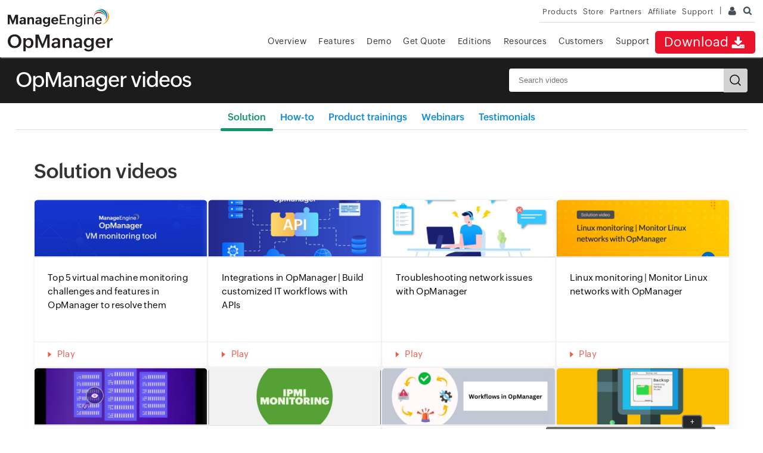

--- FILE ---
content_type: text/html
request_url: https://www.manageengine.com/network-monitoring/videos.html?bnm
body_size: 10319
content:
<!DOCTYPE html>
<html lang="en">
<head>





<title>OpManager Webcasts & Videos | How to videos, webinars & solutions</title>
<meta name="description" content="Manage everything IT - Watch OpManager webcasts and videos to know more about the network monitoring and IT infrastructure management.">
<meta name="keywords" content="OpManager resources, OpManager support portal, OpManager feedback, OpManager evaluation extension, OpManager knowledgebase">
<link rel="canonical" href="https://www.manageengine.com/network-monitoring/videos.html">
<meta Content-Type: text/html; charset=UTF-8>
<meta name="viewport" content="width=device-width, initial-scale=1">
<meta http-equiv="X-UA-Compatible" content="IE=edge,chrome=1">
<meta name="author" content="ManageEngine, communications@manageengine.com">
<meta name="distribution" content="Global">
<meta name="HandheldFriendly" content="True">
<meta name="MobileOptimized" content="320">
<meta name="apple-touch-fullscreen" content="yes"> 
<meta name="apple-mobile-web-app-capable" content="yes">
<link rel="icon" href="https://cdn.manageengine.com/favicon.ico">
<link rel="shortcut icon" href="https://cdn.manageengine.com/favicon.ico">
<link rel="dns-prefetch" href="https://www.manageengine.com/">
<link rel="apple-touch-icon-precomposed" sizes="144x144" href="https://cdn.manageengine.com/images/v1/apple-touch-icon-144-precomposed.png">
<link rel="apple-touch-icon-precomposed" sizes="114x114" href="https://cdn.manageengine.com/images/v1/apple-touch-icon-114-precomposed.png">
<link rel="apple-touch-icon-precomposed" sizes="72x72" href="https://cdn.manageengine.com/images/v1/apple-touch-icon-72-precomposed.png">
<link rel="apple-touch-icon-precomposed" href="https://cdn.manageengine.com/images/v1/apple-touch-icon-57-precomposed.png">
<!--[if lt IE 9]><script src="https://cdn.manageengine.com/js/html5shiv.js"></script><![endif]-->
<link rel=preconnect href="https://fonts.zohowebstatic.com/">
<link rel=preconnect href="https://fonts.zohostatic.com/">
<style>
@font-face {font-family: 'ZohoPuvi';src: url('https://fonts.zohowebstatic.com/zohopuvi/3.5/zoho_puvi_regular.woff2') format('woff2'), url('https://fonts.zohowebstatic.com/zohopuvi/3.5/zoho_puvi_regular.woff') format('woff'), url('https://fonts.zohowebstatic.com/zohopuvi/3.5/zoho_puvi_regular.ttf') format('truetype');font-style: normal;font-weight: 300;font-display: swap;}
@font-face {font-family: 'ZohoPuvi';src: url('https://fonts.zohowebstatic.com/zohopuvi/3.5/zoho_puvi_medium.woff2') format('woff2'), /* Modern Browsers */ url('https://fonts.zohowebstatic.com/zohopuvi/3.5/zoho_puvi_medium.woff') format('woff'), url('https://fonts.zohowebstatic.com/zohopuvi/3.5/zoho_puvi_medium.ttf') format('truetype');font-style: normal;font-weight: 400;font-display: swap;}
@font-face {font-family: 'ZohoPuvi';src: url('https://fonts.zohowebstatic.com/zohopuvi/3.5/zoho_puvi_extrabold.woff2') format('woff2'), /* Modern Browsers */ url('https://fonts.zohowebstatic.com/zohopuvi/3.5/zoho_puvi_extrabold.woff') format('woff'), url('https://fonts.zohowebstatic.com/zohopuvi/3.5/zoho_puvi_extrabold.ttf') format('truetype');font-style: normal;font-weight: 700;font-display: swap;}
body{font-family: ZohoPuvi, sans-serif;}
</style>	
<link rel="preload" as="style" href="https://cdn.manageengine.com/css/me-new-v1.css?v2">
<link rel="stylesheet" type="text/css" href="https://cdn.manageengine.com/css/me-new-v1.css?v2">
<script type="text/javascript" src="https://cdn.manageengine.com/js/ipcallback-new.js"></script>
<!--<link rel="stylesheet" type="text/css" href="https://cdn.manageengine.com/network-monitoring/style/prd-new-style.css">-->
<link rel="stylesheet" type="text/css" href="/network-monitoring/style/prd-new-style.css">
<link rel="stylesheet" href="style/videos-style.css">
</head>
<body>
<div class="pop-box">&nbsp;</div><div class="pop-container">&nbsp;</div>
<header>  
  <div id="commonHeader">
  	<div id="header-topsec">&nbsp;</div>
  <div class="" id="MEmobPanel">
    <div id="MEdropPanel">&nbsp;</div>
  </div>
  <div id="header-mainsec">
    <div class="headerinner">
      <div class="clearfix head-container">
        <div class="fl prdLogo">
        <a class="opmlogosvg" href="/network-monitoring/"><img title="Network Monitoring Software - ManageEngine OpManager" alt="Network Monitoring Software - ManageEngine OpManager" src="https://cdn.manageengine.com/images/logo/opmanager.svg" width="176" height="30" loading="lazy" /></a>
        </div>
        <div class="fr">
          <nav>
            <div class="nav-dwn fr"><a href="/network-monitoring/download.html?TopMenu" title="Download ManageEngine OpManager">Download<span class="s-icon icon-s-download">&nbsp;</span></a></div>
            <div class="fr pr">
              <ul class="nav header-nav productmenu clearfix" itemscope="itemscope" itemtype="http://www.schema.org/SiteNavigationElement">
                <li id="over"><a title="Overview - ManageEngine OpManager" href="/network-monitoring/?TopMenu">Overview</a></li>
                <li id="fea"><a title="Features - ManageEngine OpManager" href="/network-monitoring/features.html?TopMenu">Features</a></li>
                <li id="demo"><a title="Demo - ManageEngine OpManager" href="/network-monitoring/demo-form.html?TopMenu">Demo</a></li>
                <li id="quote"><a title="Get Quote - ManageEngine OpManager" href="/network-monitoring/get-quote.html?TopMenu">Get Quote</a></li>
                <li id="price"><a title="Editions - ManageEngine OpManager" href="/network-monitoring/opmanager-editions.html?TopMenu">Editions</a></li>
                <li id="res"><a title="Resources - ManageEngine OpManager" href="/network-monitoring/opmanager-resources.html?TopMenu">Resources</a></li>
                <li id="cust"><a title="Customers - ManageEngine OpManager" href="/network-monitoring/customer-reviews.html?TopMenu">Customers</a></li>
                <li id="supp"><a title="Support - ManageEngine OpManager" href="/network-monitoring/support.html?TopMenu">Support</a></li>
              </ul>
            </div>
          </nav>
        </div>
        <div class="menuIcon menu2ResBlk" id="MEmobile"><span class="s-icon icon-s-menu">&nbsp;</span></div>
      </div>
    </div>
  </div>
  </div>
</header>
<section>
  <div class="banner">
<div class="container">
<div class="banner-row">
<div class="cell">
<h1>OpManager videos</h1>
</div>
<div class="cell"><span class="find">&nbsp;</span> <input type="text" id="search-vidoes" placeholder="Search videos" /></div>
</div>
</div>
<div class="vid-nav">
<div class="container">
<div class="tab-container">
<ul class="video-tabs">
    <li class="active"><a href="javascript:void(0);" data-href="#solution-videos">Solution</a></li>
    <li><a href="javascript:void(0);" data-href="#how-to-videos">How-to</a></li>
    <li><a href="javascript:void(0);" data-href="#training-videos">Product trainings</a></li>
    <li><a href="javascript:void(0);" data-href="#webinar-videos">Webinars</a></li>
    <li><a href="javascript:void(0);" data-href="#testimonials-videos">Testimonials</a></li>
</ul>
</div>
</div>
</div>
</div>
</section>
<section>
  <div class="heading-menu">
    <div class="container">
      <div class="menuhead">
        Support &amp; Resources
      </div>
      <div class="breadcrumb"><a href="/network-monitoring/">Home</a> &raquo;
        Resources
      </div>
    </div>
  </div>
</section>
<section>
  <div id="scroll" class="sec-pTB">
    <div class="container">
      
    </div>
  </div>
</section>
<section>
  <div id="video-popup" class="popup-container">
<div class="popup-content"><span class="close">&times;</span> <span class="minimize">-</span> <iframe src="" class="ifr-vid" id="ifr-video" allow="autoplay" frameborder="0"></iframe></div>
</div>
<div class="video-wrapper">
<div class="sec" id="solution-videos">
<div class="container">
<div class="sec-title">
<h2>Solution videos</h2>
</div>
<div class="video-row">
<div class="col" data-vid-url="https://www.youtube-nocookie.com/embed/OvROAXcQgXw?video=26sv" data-vid-desc="">
<div class="vid-img-con"><img src="https://i.ytimg.com/vi/OvROAXcQgXw/maxresdefault.jpg" alt="" /></div>
<div class="vid-desc">
<p>Top 5 virtual machine monitoring challenges and features in OpManager to resolve them</p>
</div>
<div class="vid-cta"><i class="play-btn">Play</i></div>
</div>
<div class="col" data-vid-url="https://www.youtube-nocookie.com/embed/xpo83kZpCeQ?video=25sv" data-vid-desc="">
<div class="vid-img-con"><img src="https://i.ytimg.com/vi/xpo83kZpCeQ/maxresdefault.jpg" alt="" /></div>
<div class="vid-desc">
<p>Integrations in OpManager | Build customized IT workflows with APIs</p>
</div>
<div class="vid-cta"><i class="play-btn">Play</i></div>
</div>
<div class="col" data-vid-url="https://www.youtube-nocookie.com/embed/upIaOjbkPIM?video=24sv" data-vid-desc="">
<div class="vid-img-con"><img src="https://i.ytimg.com/vi/upIaOjbkPIM/maxresdefault.jpg" alt="" /></div>
<div class="vid-desc">
<p>Troubleshooting network issues with OpManager</p>
</div>
<div class="vid-cta"><i class="play-btn">Play</i></div>
</div>
<div class="col" data-vid-url="https://www.youtube-nocookie.com/embed/XaiR9BM3btw?video=23sv" data-vid-desc="">
<div class="vid-img-con"><img src="https://i.ytimg.com/vi/XaiR9BM3btw/maxresdefault.jpg" alt="" /></div>
<div class="vid-desc">
<p>Linux monitoring | Monitor Linux networks with OpManager</p>
</div>
<div class="vid-cta"><i class="play-btn">Play</i></div>
</div>
<div class="col" data-vid-url="https://www.youtube-nocookie.com/embed/A0b6TlwXjVQ?video=22sv" data-vid-desc="">
<div class="vid-img-con"><img src="https://i.ytimg.com/vi/A0b6TlwXjVQ/maxresdefault.jpg" alt="" /></div>
<div class="vid-desc">
<p>7 vital server monitoring features in ManageEngine OpManager</p>
</div>
<div class="vid-cta"><i class="play-btn">Play</i></div>
</div>
<div class="col" data-vid-url="https://www.youtube-nocookie.com/embed/GfMnnWZVceQ?video=21sv" data-vid-desc="">
<div class="vid-img-con"><img src="/network-monitoring/images/GfMnnWZVceQ.jpg" alt="" /></div>
<div class="vid-desc">
<p>IPMI Monitoring with ManageEngine OpManager</p>
</div>
<div class="vid-cta"><i class="play-btn">Play</i></div>
</div>
<div class="col" data-vid-url="https://www.youtube-nocookie.com/embed/gijlHhIkTzg?video=20sv" data-vid-desc="">
<div class="vid-img-con"><img src="/network-monitoring/images/gijlHhIkTzg.jpg" alt="" /></div>
<div class="vid-desc">
<p>Automated Workflow | ManageEngine OpManager</p>
</div>
<div class="vid-cta"><i class="play-btn">Play</i></div>
</div>
<div class="col" data-vid-url="https://www.youtube-nocookie.com/embed/CYZgxX_KjC4?video=19sv" data-vid-desc="">
<div class="vid-img-con"><img src="/network-monitoring/images/CYZgxX_KjC4.jpg" alt="" /></div>
<div class="vid-desc">
<p>Live database backup | ManageEngine OpManager</p>
</div>
<div class="vid-cta"><i class="play-btn">Play</i></div>
</div>
<div class="col" data-vid-url="https://www.youtube-nocookie.com/embed/NF6_LACO3QE?video=18sv" data-vid-desc="">
<div class="vid-img-con"><img src="/network-monitoring/images/NF6_LACO3QE.jpg" alt="" /></div>
<div class="vid-desc">
<p>Wireless LAN controller monitoring</p>
</div>
<div class="vid-cta"><i class="play-btn">Play</i></div>
</div>
<div class="col" data-vid-url="https://www.youtube-nocookie.com/embed/tJhwk_H9Rbw?video=17sv" data-vid-desc="">
<div class="vid-img-con"><img src="https://i.ytimg.com/vi/tJhwk_H9Rbw/maxresdefault.jpg" alt="" /></div>
<div class="vid-desc">
<p>AIOps &amp; Automation | A quick peek into troubleshooting with OpManager</p>
</div>
<div class="vid-cta"><i class="play-btn">Play</i></div>
</div>
<div class="col" data-vid-url="https://www.youtube-nocookie.com/embed/0Y5eM1ebUoo?video=16sv" data-vid-desc="">
<div class="vid-img-con"><img src="https://i.ytimg.com/vi/0Y5eM1ebUoo/maxresdefault.jpg" alt="" /></div>
<div class="vid-desc">
<p>Monitoring Forecast Trends | ManageEngine OpManager</p>
</div>
<div class="vid-cta"><i class="play-btn">Play</i></div>
</div>
<div class="col" data-vid-url="https://www.youtube-nocookie.com/embed/3LffuvX_9tY?video=15sv" data-vid-desc="">
<div class="vid-img-con"><img src="https://i.ytimg.com/vi/3LffuvX_9tY/maxresdefault.jpg" alt="" /></div>
<div class="vid-desc">
<p>Disk space monitor| Head off disk space issues with ManageEngine OpManager</p>
</div>
<div class="vid-cta"><i class="play-btn">Play</i></div>
</div>
<div class="col" data-vid-url="https://www.youtube-nocookie.com/embed/lu5hnWibQXk?video=14sv" data-vid-desc="">
<div class="vid-img-con"><img src="https://i.ytimg.com/vi/lu5hnWibQXk/maxresdefault.jpg" alt="" /></div>
<div class="vid-desc">
<p>Network path analysis | ManageEngine OpManager</p>
</div>
<div class="vid-cta"><i class="play-btn">Play</i></div>
</div>
<div class="col" data-vid-url="https://www.youtube-nocookie.com/embed/kBFsWCmYZdo?video=13sv">
<div class="vid-img-con"><img src="https://i.ytimg.com/vi/kBFsWCmYZdo/maxresdefault.jpg" alt="" /></div>
<div class="vid-desc">
<p>Cisco monitoring | Monitor your Cisco infrastructure efficiently</p>
</div>
<div class="vid-cta"><i class="play-btn">Play</i></div>
</div>
<div class="col" data-vid-url="https://www.youtube-nocookie.com/embed/kizOGwCMTkw?video=12sv">
<div class="vid-img-con"><img src="https://i.ytimg.com/vi/kizOGwCMTkw/maxresdefault.jpg" alt="" /></div>
<div class="vid-desc">
<p>CPU Temperature Monitoring | Run a bottleneck-free network using OpManager</p>
</div>
<div class="vid-cta"><i class="play-btn">Play</i></div>
</div>
<div class="col" data-vid-url="https://www.youtube-nocookie.com/embed/7D1-9NPk23w?video=11sv">
<div class="vid-img-con"><img src="https://i.ytimg.com/vi/7D1-9NPk23w/maxresdefault.jpg" alt="" /></div>
<div class="vid-desc">
<p>ManageEngine OpManager: Best monitoring software</p>
</div>
<div class="vid-cta"><i class="play-btn">Play</i></div>
</div>
<div class="col" data-vid-url="https://www.youtube-nocookie.com/embed/54hrKeh6mjc?video=10sv">
<div class="vid-img-con"><img src="https://i.ytimg.com/vi/54hrKeh6mjc/maxresdefault.jpg" alt="" /></div>
<div class="vid-desc">
<p>4 challenges of network visualization that OpManager helps resolve</p>
</div>
<div class="vid-cta"><i class="play-btn">Play</i></div>
</div>
<div class="col" data-vid-url="https://www.youtube-nocookie.com/embed/3JtdCYYYeps?video=9sv">
<div class="vid-img-con"><img src="https://i.ytimg.com/vi/3JtdCYYYeps/maxresdefault.jpg" alt="" /></div>
<div class="vid-desc">
<p>Hyper-V performance monitor | Monitor Hyper-V performance proactively with ManageEngine                             OpManager</p>
</div>
<div class="vid-cta"><i class="play-btn">Play</i></div>
</div>
<div class="col" data-vid-url="https://www.youtube-nocookie.com/embed/_bOeIk2kteE?video=8sv">
<div class="vid-img-con"><img src="https://i.ytimg.com/vi/_bOeIk2kteE/maxresdefault.jpg" alt="" /></div>
<div class="vid-desc">
<p>Configuring adaptive thresholds in OpManager | ManageEngine OpManager</p>
</div>
<div class="vid-cta"><i class="play-btn">Play</i></div>
</div>
<div class="col" data-vid-url="https://www.youtube-nocookie.com/embed/pnvHQJLwIgU?video=7sv">
<div class="vid-img-con"><img src="https://i.ytimg.com/vi/pnvHQJLwIgU/maxresdefault.jpg" alt="" /></div>
<div class="vid-desc">
<p>Network monitor | Monitor the network in minutes with OpManager</p>
</div>
<div class="vid-cta"><i class="play-btn">Play</i></div>
</div>
<div class="col" data-vid-url="https://www.youtube-nocookie.com/embed/dZ6RljTj4HU?video=6sv">
<div class="vid-img-con"><img src="https://i.ytimg.com/vi/dZ6RljTj4HU/maxresdefault.jpg" alt="" /></div>
<div class="vid-desc">
<p>Proactive ethernet monitoring in OpManager</p>
</div>
<div class="vid-cta"><i class="play-btn">Play</i></div>
</div>
<div class="col" data-vid-url="https://www.youtube-nocookie.com/embed/__cUlwICv2Y?video=5sv">
<div class="vid-img-con"><img src="https://i.ytimg.com/vi/__cUlwICv2Y/maxresdefault.jpg" alt="" /></div>
<div class="vid-desc">
<p>OpManager's traceroute tool: Every admin's must-have troubleshooting tool</p>
</div>
<div class="vid-cta"><i class="play-btn">Play</i></div>
</div>
<div class="col" data-vid-url="https://www.youtube-nocookie.com/embed/4bQKrAk4gOI?video=4sv">
<div class="vid-img-con"><img src="https://i.ytimg.com/vi/4bQKrAk4gOI/maxresdefault.jpg" alt="" /></div>
<div class="vid-desc">
<p>Advanced Reporting in OpManager</p>
</div>
<div class="vid-cta"><i class="play-btn">Play</i></div>
</div>
<div class="col" data-vid-url="https://www.youtube-nocookie.com/embed/XX30DZBMb70?video=3sv">
<div class="vid-img-con"><img src="https://i.ytimg.com/vi/XX30DZBMb70/maxresdefault.jpg" alt="" /></div>
<div class="vid-desc">
<p>Holistic hardware monitoring in OpManager</p>
</div>
<div class="vid-cta"><i class="play-btn">Play</i></div>
</div>
<div class="col" data-vid-url="https://www.youtube-nocookie.com/embed/9yV6wrWWKjI?video=2sv">
<div class="vid-img-con"><img src="https://i.ytimg.com/vi/9yV6wrWWKjI/maxresdefault.jpg" alt="" /></div>
<div class="vid-desc">
<p>Extending the scope of ServiceDesk Plus</p>
</div>
<div class="vid-cta"><i class="play-btn">Play</i></div>
</div>
<div class="col" data-vid-url="https://www.youtube-nocookie.com/embed/5RqCi_tJYpk?video=1sv">
<div class="vid-img-con"><img src="https://i.ytimg.com/vi/5RqCi_tJYpk/maxresdefault.jpg" alt="" /></div>
<div class="vid-desc">
<p>OpManager Enterprise Edition</p>
</div>
<div class="vid-cta"><i class="play-btn">Play</i></div>
</div>
<label class="no-data">No videos available</label></div>
</div>
</div>
<div class="sec" id="how-to-videos">
<div class="container">
<div class="sec-title">
<h2>How to videos</h2>
</div>
<div class="video-row">
<div class="col" data-vid-url="https://www.youtube-nocookie.com/embed/PtYoJun6hz0?video=55ht" data-vid-desc="">
<div class="vid-img-con"><img src="https://img.youtube.com/vi/PtYoJun6hz0/hqdefault.jpg" alt="" /></div>
<div class="vid-desc">
<p>Live database backup | ManageEngine OpManager</p>
</div>
<div class="vid-cta"><i class="play-btn">Play</i></div>
</div>
<div class="col" data-vid-url="https://www.youtube-nocookie.com/embed/06efb9xdNMk?video=54ht" data-vid-desc="">
<div class="vid-img-con"><img src="https://img.youtube.com/vi/06efb9xdNMk/hqdefault.jpg" alt="" /></div>
<div class="vid-desc">
<p>Benefits of OpManager's Onboarding Services</p>
</div>
<div class="vid-cta"><i class="play-btn">Play</i></div>
</div>
<div class="col" data-vid-url="https://www.youtube-nocookie.com/embed/urlBnxlsV3s?video=53ht" data-vid-desc="">
<div class="vid-img-con"><img src="https://img.youtube.com/vi/urlBnxlsV3s/hqdefault.jpg" alt="" /></div>
<div class="vid-desc">
<p>Smart Upgrade for OpManager</p>
</div>
<div class="vid-cta"><i class="play-btn">Play</i></div>
</div>
<div class="col" data-vid-url="https://www.youtube-nocookie.com/embed/4VmhIixBAe8?video=52ht" data-vid-desc="">
<div class="vid-img-con"><img src="https://img.youtube.com/vi/4VmhIixBAe8/hqdefault.jpg" alt="" /></div>
<div class="vid-desc">
<p>How to set up Two Factor Authentication in OpManager</p>
</div>
<div class="vid-cta"><i class="play-btn">Play</i></div>
</div>
<div class="col" data-vid-url="https://www.youtube-nocookie.com/embed/0cPcwRDv8Tw?video=51ht" data-vid-desc="">
<div class="vid-img-con"><img src="https://img.youtube.com/vi/0cPcwRDv8Tw/hqdefault.jpg" alt="" /></div>
<div class="vid-desc">
<p>Configuring SNMP Trap Processors</p>
</div>
<div class="vid-cta"><i class="play-btn">Play</i></div>
</div>
<div class="col" data-vid-url="https://www.youtube-nocookie.com/embed/5RqCi_tJYpk?video=50ht" data-vid-desc="">
<div class="vid-img-con"><img src="https://i.ytimg.com/vi/5RqCi_tJYpk/maxresdefault.jpg" alt="" /></div>
<div class="vid-desc">
<p>OpManager Enterprise Edition</p>
</div>
<div class="vid-cta"><i class="play-btn">Play</i></div>
</div>
<div class="col" data-vid-url="https://www.youtube-nocookie.com/embed/_n1nBDp5Dw4?video=49ht" data-vid-desc="">
<div class="vid-img-con"><img src="https://i.ytimg.com/vi/f_d_T0IbPFY/maxresdefault.jpg" alt="" /></div>
<div class="vid-desc">
<p>Creating Business Views in OpManager</p>
</div>
<div class="vid-cta"><i class="play-btn">Play</i></div>
</div>
<div class="col" data-vid-url="https://www.youtube-nocookie.com/embed/nnrod5Jk5iU?video=48ht" data-vid-desc="">
<div class="vid-img-con"><img src="https://i.ytimg.com/vi/nnrod5Jk5iU/maxresdefault.jpg" alt="" /></div>
<div class="vid-desc">
<p>How to install OpManager Enterprise edition on a Windows server (MSSQL)</p>
</div>
<div class="vid-cta"><i class="play-btn">Play</i></div>
</div>
<div class="col" data-vid-url="https://www.youtube-nocookie.com/embed/_yVVYazMN_M?video=47ht" data-vid-desc="">
<div class="vid-img-con"><img src="https://i.ytimg.com/vi/_yVVYazMN_M/maxresdefault.jpg" alt="" /></div>
<div class="vid-desc">
<p>Grouping Network Interfaces in OpManager</p>
</div>
<div class="vid-cta"><i class="play-btn">Play</i></div>
</div>
<div class="col" data-vid-url="https://www.youtube-nocookie.com/embed/ApGGc-UFXjU?video=46ht" data-vid-desc="">
<div class="vid-img-con"><img src="https://i.ytimg.com/vi/ApGGc-UFXjU/maxresdefault.jpg" alt="" /></div>
<div class="vid-desc">
<p>Network Path Analysis in OpManager | Get node-level visibility into WAN routes</p>
</div>
<div class="vid-cta"><i class="play-btn">Play</i></div>
</div>
<div class="col" data-vid-url="https://www.youtube-nocookie.com/embed/S9WhjI0l_34?video=45ht" data-vid-desc="">
<div class="vid-img-con"><img src="https://i.ytimg.com/vi/S9WhjI0l_34/maxresdefault.jpg" alt="" /></div>
<div class="vid-desc">
<p>SAML Authentication in OpManager</p>
</div>
<div class="vid-cta"><i class="play-btn">Play</i></div>
</div>
<div class="col" data-vid-url="https://www.youtube-nocookie.com/embed/MSmlyF_7m64?video=44ht" data-vid-desc="">
<div class="vid-img-con"><img src="https://i.ytimg.com/vi/MSmlyF_7m64/maxresdefault.jpg" alt="" /></div>
<div class="vid-desc">
<p>Agent based monitoring | ManageEngine OpManager</p>
</div>
<div class="vid-cta"><i class="play-btn">Play</i></div>
</div>
<div class="col" data-vid-url="https://www.youtube-nocookie.com/embed/28GEG8VSsHo?video=43ht" data-vid-desc="">
<div class="vid-img-con"><img src="https://i.ytimg.com/vi/28GEG8VSsHo/maxresdefault.jpg" alt="" /></div>
<div class="vid-desc">
<p>Cisco ACI monitoring | ManageEngine OpManager</p>
</div>
<div class="vid-cta"><i class="play-btn">Play</i></div>
</div>
<div class="col" data-vid-url="https://www.youtube-nocookie.com/embed/M6wgVOSGIP8?video=42ht" data-vid-desc="">
<div class="vid-img-con"><img src="https://i.ytimg.com/vi/M6wgVOSGIP8/maxresdefault.jpg" alt="" /></div>
<div class="vid-desc">
<p>Using OpManager's free MIB browser</p>
</div>
<div class="vid-cta"><i class="play-btn">Play</i></div>
</div>
<div class="col" data-vid-url="https://www.youtube-nocookie.com/embed/T99sJK4Uyqk?video=41ht" data-vid-desc="">
<div class="vid-img-con"><img src="https://i.ytimg.com/vi/T99sJK4Uyqk/maxresdefault.jpg" alt="" /></div>
<div class="vid-desc">
<p>How device templates work in OpManager | Simplify device onboarding</p>
</div>
<div class="vid-cta"><i class="play-btn">Play</i></div>
</div>
<div class="col" data-vid-url="https://www.youtube-nocookie.com/embed/Fd-OaHM1_lY?video=40ht" data-vid-desc="">
<div class="vid-img-con"><img src="https://i.ytimg.com/vi/Fd-OaHM1_lY/maxresdefault.jpg" alt="" /></div>
<div class="vid-desc">
<p>How to add performance monitors | ManageEngine OpManager</p>
</div>
<div class="vid-cta"><i class="play-btn">Play</i></div>
</div>
<div class="col" data-vid-url="https://www.youtube-nocookie.com/embed/83TL-327bA8?video=39ht" data-vid-desc="">
<div class="vid-img-con"><img src="https://i.ytimg.com/vi/83TL-327bA8/maxresdefault.jpg" alt="" /></div>
<div class="vid-desc">
<p>Importing SSL certificates in OpManager | Bolster the security of your OpManager installation</p>
</div>
<div class="vid-cta"><i class="play-btn">Play</i></div>
</div>
<div class="col" data-vid-url="https://www.youtube-nocookie.com/embed/ma1iF8g4cLI?video=38ht" data-vid-desc="">
<div class="vid-img-con"><img src="https://i.ytimg.com/vi/ma1iF8g4cLI/maxresdefault.jpg" alt="" /></div>
<div class="vid-desc">
<p>IPSLA monitoring | How to monitor VoIP and WAN links proactively with OpManager</p>
</div>
<div class="vid-cta"><i class="play-btn">Play</i></div>
</div>
<div class="col" data-vid-url="https://www.youtube-nocookie.com/embed/P80uYmfdn1Q?video=37ht" data-vid-desc="">
<div class="vid-img-con"><img src="https://i.ytimg.com/vi/P80uYmfdn1Q/maxresdefault.jpg" alt="" /></div>
<div class="vid-desc">
<p>Three simple steps to onboard OpManager into your network</p>
</div>
<div class="vid-cta"><i class="play-btn">Play</i></div>
</div>
<div class="col" data-vid-url="https://www.youtube-nocookie.com/embed/8AyoMw461lU?video=36ht" data-vid-desc="">
<div class="vid-img-con"><img src="https://i.ytimg.com/vi/8AyoMw461lU/maxresdefault.jpg" alt="" /></div>
<div class="vid-desc">
<p>Data Collection Manager | ManageEngine OpManager</p>
</div>
<div class="vid-cta"><i class="play-btn">Play</i></div>
</div>
<div class="col" data-vid-url="https://www.youtube-nocookie.com/embed/vPlb7XnHM-I?video=35ht" data-vid-desc="">
<div class="vid-img-con"><img src="https://i.ytimg.com/vi/vPlb7XnHM-I/maxresdefault.jpg" alt="" /></div>
<div class="vid-desc">
<p>OpManager's Mobile Application</p>
</div>
<div class="vid-cta"><i class="play-btn">Play</i></div>
</div>
<div class="col" data-vid-url="https://www.youtube-nocookie.com/embed/yhkoZjoLT_0?video=34ht" data-vid-desc="">
<div class="vid-img-con"><img src="https://i.ytimg.com/vi/yhkoZjoLT_0/maxresdefault.jpg" alt="" /></div>
<div class="vid-desc">
<p>How to setup color codes for Telegram alerts | ManageEngine OpManager</p>
</div>
<div class="vid-cta"><i class="play-btn">Play</i></div>
</div>
<div class="col" data-vid-url="https://www.youtube-nocookie.com/embed/7DsbirihxXA?video=33ht" data-vid-desc="">
<div class="vid-img-con"><img src="https://i.ytimg.com/vi/7DsbirihxXA/maxresdefault.jpg" alt="" /></div>
<div class="vid-desc">
<p>Updating OpManager | ManageEngine  OpManager</p>
</div>
<div class="vid-cta"><i class="play-btn">Play</i></div>
</div>
<div class="col" data-vid-url="https://www.youtube-nocookie.com/embed/nw099Dl2lD8?video=32ht" data-vid-desc="">
<div class="vid-img-con"><img src="https://i.ytimg.com/vi/nw099Dl2lD8/maxresdefault.jpg" alt="" /></div>
<div class="vid-desc">
<p>Integrating Microsoft Teams with OpManager</p>
</div>
<div class="vid-cta"><i class="play-btn">Play</i></div>
</div>
<div class="col" data-vid-url="https://www.youtube-nocookie.com/embed/A0Bfa_XXDDc?video=31ht">
<div class="vid-img-con"><img src="https://i.ytimg.com/vi/A0Bfa_XXDDc/maxresdefault.jpg" alt="" /></div>
<div class="vid-desc">
<p>How to use OpManager to monitor files and folders in Windows servers</p>
</div>
<div class="vid-cta"><i class="play-btn">Play</i></div>
</div>
<div class="col" data-vid-url="https://www.youtube-nocookie.com/embed/wA_kvji97yY?video=30ht">
<div class="vid-img-con"><img src="https://i.ytimg.com/vi/wA_kvji97yY/maxresdefault.jpg" alt="" /></div>
<div class="vid-desc">
<p>How to monitor processes in OpManager</p>
</div>
<div class="vid-cta"><i class="play-btn">Play</i></div>
</div>
<div class="col" data-vid-url="https://www.youtube-nocookie.com/embed/vhn9zp_87jU?video=29ht">
<div class="vid-img-con"><img src="https://i.ytimg.com/vi/vhn9zp_87jU/maxresdefault.jpg" alt="" /></div>
<div class="vid-desc">
<p>How to use OpManager to monitor your Windows services</p>
</div>
<div class="vid-cta"><i class="play-btn">Play</i></div>
</div>
<div class="col" data-vid-url="https://www.youtube-nocookie.com/embed/_ab3tD6oPOc?video=28ht">
<div class="vid-img-con"><img src="https://i.ytimg.com/vi/_ab3tD6oPOc/maxresdefault.jpg" alt="" /></div>
<div class="vid-desc">
<p>How to add Nutanix devices in OpManager</p>
</div>
<div class="vid-cta"><i class="play-btn">Play</i></div>
</div>
<div class="col" data-vid-url="https://www.youtube-nocookie.com/embed/Vjn97o5sWQc?video=27ht">
<div class="vid-img-con"><img src="https://i.ytimg.com/vi/Vjn97o5sWQc/maxresdefault.jpg" alt="" /></div>
<div class="vid-desc">
<p>How to monitor content of the file in OpManager using an agent</p>
</div>
<div class="vid-cta"><i class="play-btn">Play</i></div>
</div>
<div class="col" data-vid-url="https://www.youtube-nocookie.com/embed/2uEDUAVSdQ4?video=26ht">
<div class="vid-img-con"><img src="https://i.ytimg.com/vi/2uEDUAVSdQ4/maxresdefault.jpg" alt="" /></div>
<div class="vid-desc">
<p>Creating a Rack View in OpManager</p>
</div>
<div class="vid-cta"><i class="play-btn">Play</i></div>
</div>
<div class="col" data-vid-url="https://www.youtube-nocookie.com/embed/iMYRg-cN1gc?video=25ht">
<div class="vid-img-con"><img src="https://i.ytimg.com/vi/iMYRg-cN1gc/maxresdefault.jpg" alt="" /></div>
<div class="vid-desc">
<p>Adding Business View Widget to an OpManager Dashboard</p>
</div>
<div class="vid-cta"><i class="play-btn">Play</i></div>
</div>
<div class="col" data-vid-url="https://www.youtube-nocookie.com/embed/khM4naLMTsw?video=24ht">
<div class="vid-img-con"><img src="https://i.ytimg.com/vi/khM4naLMTsw/maxresdefault.jpg" alt="" /></div>
<div class="vid-desc">
<p>How the Business View Filters work in OpManager</p>
</div>
<div class="vid-cta"><i class="play-btn">Play</i></div>
</div>
<div class="col" data-vid-url="https://www.youtube-nocookie.com/embed/f_d_T0IbPFY?video=23ht">
<div class="vid-img-con"><img src="https://i.ytimg.com/vi/f_d_T0IbPFY/maxresdefault.jpg" alt="" /></div>
<div class="vid-desc">
<p>How to create a Business View Map for your network topology automatically</p>
</div>
<div class="vid-cta"><i class="play-btn">Play</i></div>
</div>
<div class="col" data-vid-url="https://www.youtube-nocookie.com/embed/esO8jvTB0VE?video=22ht">
<div class="vid-img-con"><img src="https://i.ytimg.com/vi/esO8jvTB0VE/maxresdefault.jpg" alt="" /></div>
<div class="vid-desc">
<p>How to create Business Hour Rule in OpManager?</p>
</div>
<div class="vid-cta"><i class="play-btn">Play</i></div>
</div>
<div class="col" data-vid-url="https://www.youtube-nocookie.com/embed/Qb5CynxUzhg?video=21ht">
<div class="vid-img-con"><img src="https://i.ytimg.com/vi/Qb5CynxUzhg/maxresdefault.jpg" alt="" /></div>
<div class="vid-desc">
<p>Granting Business View access to OpManager users</p>
</div>
<div class="vid-cta"><i class="play-btn">Play</i></div>
</div>
<div class="col" data-vid-url="https://www.youtube-nocookie.com/embed/4T9L3q8V6Zg?video=20ht">
<div class="vid-img-con"><img src="https://i.ytimg.com/vi/4T9L3q8V6Zg/maxresdefault.jpg" alt="" /></div>
<div class="vid-desc">
<p>Adding Links between devices in OpManager Business View Map</p>
</div>
<div class="vid-cta"><i class="play-btn">Play</i></div>
</div>
<div class="col" data-vid-url="https://www.youtube-nocookie.com/embed/kiDOspItVFg?video=19ht">
<div class="vid-img-con"><img src="https://i.ytimg.com/vi/kiDOspItVFg/maxresdefault.jpg" alt="" /></div>
<div class="vid-desc">
<p>Adding shortcuts to Business views in OpManager</p>
</div>
<div class="vid-cta"><i class="play-btn">Play</i></div>
</div>
<div class="col" data-vid-url="https://www.youtube-nocookie.com/embed/UxSjZ7OIPs8?video=18ht">
<div class="vid-img-con"><img src="https://i.ytimg.com/vi/UxSjZ7OIPs8/maxresdefault.jpg" alt="" /></div>
<div class="vid-desc">
<p>Integrating Telegram with OpManager</p>
</div>
<div class="vid-cta"><i class="play-btn">Play</i></div>
</div>
<div class="col" data-vid-url="https://www.youtube-nocookie.com/embed/EF4A4SSIhiw?video=17ht">
<div class="vid-img-con"><img src="https://i.ytimg.com/vi/EF4A4SSIhiw/hqdefault.jpg" alt="" /></div>
<div class="vid-desc">
<p>Self monitoring in OpManager</p>
</div>
<div class="vid-cta"><i class="play-btn">Play</i></div>
</div>
<div class="col" data-vid-url="https://www.youtube-nocookie.com/embed/I9WSGVjWws8?video=16ht">
<div class="vid-img-con"><img src="https://i.ytimg.com/vi/I9WSGVjWws8/maxresdefault.jpg" alt="" /></div>
<div class="vid-desc">
<p>How to discover devices in OpManager version 125174 and above</p>
</div>
<div class="vid-cta"><i class="play-btn">Play</i></div>
</div>
<div class="col" data-vid-url="https://www.youtube-nocookie.com/embed/Jr3rg1oFFg0?video=15ht">
<div class="vid-img-con"><img src="https://i.ytimg.com/vi/Jr3rg1oFFg0/hqdefault.jpg" alt="" /></div>
<div class="vid-desc">
<p>Configuring Clickatels Platform account as SMS gateway for Opmanager</p>
</div>
<div class="vid-cta"><i class="play-btn">Play</i></div>
</div>
<div class="col" data-vid-url="https://www.youtube-nocookie.com/embed/7QVbmToTbgU?video=14ht">
<div class="vid-img-con"><img src="https://i.ytimg.com/vi/7QVbmToTbgU/maxresdefault.jpg" alt="" /></div>
<div class="vid-desc">
<p>How to configure Clickatels as the SMS gateway in OpManager</p>
</div>
<div class="vid-cta"><i class="play-btn">Play</i></div>
</div>
<div class="col" data-vid-url="https://www.youtube-nocookie.com/embed/nnrod5Jk5iU?video=13ht">
<div class="vid-img-con"><img src="https://i.ytimg.com/vi/nnrod5Jk5iU/maxresdefault.jpg" alt="" /></div>
<div class="vid-desc">
<p>How to install OpManager Central and Probe on a Windows server (MSSQL)</p>
</div>
<div class="vid-cta"><i class="play-btn">Play</i></div>
</div>
<div class="col" data-vid-url="https://www.youtube-nocookie.com/embed/7K8nY2uuIt4?video=12ht">
<div class="vid-img-con"><img src="https://i.ytimg.com/vi/7K8nY2uuIt4/maxresdefault.jpg" alt="" /></div>
<div class="vid-desc">
<p>How to configure Twilio as the SMS gateway in OpManager</p>
</div>
<div class="vid-cta"><i class="play-btn">Play</i></div>
</div>
<div class="col" data-vid-url="https://www.youtube-nocookie.com/embed/1FE6MB2r5F4?video=11ht">
<div class="vid-img-con"><img src="https://i.ytimg.com/vi/1FE6MB2r5F4/maxresdefault.jpg" alt="" /></div>
<div class="vid-desc">
<p>How to install OpManager Central and Probe on a Windows server (PGSQL)</p>
</div>
<div class="vid-cta"><i class="play-btn">Play</i></div>
</div>
<div class="col" data-vid-url="https://www.youtube-nocookie.com/embed/xAmvuM8iQus?video=10ht">
<div class="vid-img-con"><img src="https://i.ytimg.com/vi/xAmvuM8iQus/maxresdefault.jpg" alt="" /></div>
<div class="vid-desc">
<p>How to configure SMSEagle as the SMS gateway in OpManager</p>
</div>
<div class="vid-cta"><i class="play-btn">Play</i></div>
</div>
<div class="col" data-vid-url="https://www.youtube-nocookie.com/embed/BHF7a3pRg64?video=9ht">
<div class="vid-img-con"><img src="https://i.ytimg.com/vi/BHF7a3pRg64/maxresdefault.jpg" alt="" /></div>
<div class="vid-desc">
<p>How to integrate OpManager with Service DeskPlus</p>
</div>
<div class="vid-cta"><i class="play-btn">Play</i></div>
</div>
<div class="col" data-vid-url="https://www.youtube-nocookie.com/embed/ZtIvFv1ItEA?video=8ht">
<div class="vid-img-con"><img src="https://i.ytimg.com/vi/ZtIvFv1ItEA/maxresdefault.jpg" alt="" /></div>
<div class="vid-desc">
<p>How to integrate OpManager with ServiceNow</p>
</div>
<div class="vid-cta"><i class="play-btn">Play</i></div>
</div>
<div class="col" data-vid-url="https://www.youtube-nocookie.com/embed/DRwBTNgCDMY?video=7ht">
<div class="vid-img-con"><img src="https://i.ytimg.com/vi/DRwBTNgCDMY/maxresdefault.jpg" alt="" /></div>
<div class="vid-desc">
<p>How to monitor VMware events with OpManager</p>
</div>
<div class="vid-cta"><i class="play-btn">Play</i></div>
</div>
<div class="col" data-vid-url="https://www.youtube-nocookie.com/embed/QpNuoLw03lM?video=6ht">
<div class="vid-img-con"><img src="https://i.ytimg.com/vi/QpNuoLw03lM/hqdefault.jpg" alt="" /></div>
<div class="vid-desc">
<p>How to integrate OpManager with Slack</p>
</div>
<div class="vid-cta"><i class="play-btn">Play</i></div>
</div>
<div class="col" data-vid-url="https://www.youtube-nocookie.com/embed/7GML-LTitL0?video=5ht">
<div class="vid-img-con"><img src="https://i.ytimg.com/vi/7GML-LTitL0/maxresdefault.jpg" alt="" /></div>
<div class="vid-desc">
<p>How to integrate OpManager with AlarmsOne</p>
</div>
<div class="vid-cta"><i class="play-btn">Play</i></div>
</div>
<div class="col" data-vid-url="https://www.youtube-nocookie.com/embed/A5M17BShfBU?video=4ht">
<div class="vid-img-con"><img src="https://i.ytimg.com/vi/A5M17BShfBU/maxresdefault.jpg" alt="" /></div>
<div class="vid-desc">
<p>How to schedule downtime</p>
</div>
<div class="vid-cta"><i class="play-btn">Play</i></div>
</div>
<div class="col" data-vid-url="https://www.youtube-nocookie.com/embed/R3BNU9BpcxY?video=3ht">
<div class="vid-img-con"><img src="https://i.ytimg.com/vi/R3BNU9BpcxY/maxresdefault.jpg" alt="" /></div>
<div class="vid-desc">
<p>How to group devices in OpManager</p>
</div>
<div class="vid-cta"><i class="play-btn">Play</i></div>
</div>
<div class="col" data-vid-url="https://www.youtube-nocookie.com/embed/f9t3UTYWEck?video=2ht">
<div class="vid-img-con"><img src="https://i.ytimg.com/vi/f9t3UTYWEck/maxresdefault.jpg" alt="" /></div>
<div class="vid-desc">
<p>Configuring packet loss and response time threshold values for a group of devices in                             OpManager</p>
</div>
<div class="vid-cta"><i class="play-btn">Play</i></div>
</div>
<div class="col" data-vid-url="https://www.youtube-nocookie.com/embed/kJry0Y2lJXA?video=1ht">
<div class="vid-img-con"><img src="https://i.ytimg.com/vi/kJry0Y2lJXA/maxresdefault.jpg" alt="" /></div>
<div class="vid-desc">
<p>Configuring threshold values for disk partitions in OpManager</p>
</div>
<div class="vid-cta"><i class="play-btn">Play</i></div>
</div>
<label class="no-data">No videos available</label></div>
</div>
</div>
<div class="sec" id="training-videos">
<div class="container">
<div class="sec-title">
<h2>Training videos</h2>
</div>
<div class="video-row">
<div class="col" data-vid-url="https://www.youtube-nocookie.com/embed/19O6wokrY-4?video=training-video1">
<div class="vid-img-con"><img src="https://i.ytimg.com/vi/19O6wokrY-4/hqdefault.jpg" alt="" /></div>
<div class="vid-desc">
<p>ManageEngine OpManager Free Training | Season 4 | Part 1</p>
</div>
<div class="vid-cta"><i class="play-btn">Play</i></div>
</div>
<div class="col" data-vid-url="https://www.youtube-nocookie.com/embed/F7Op980CAfc?video=training-video2">
<div class="vid-img-con"><img src="https://i.ytimg.com/vi/F7Op980CAfc/maxresdefault.jpg" alt="" /></div>
<div class="vid-desc">
<p>ManageEngine OpManager Free Training | Season 4 | Part 2</p>
</div>
<div class="vid-cta"><i class="play-btn">Play</i></div>
</div>
<div class="col" data-vid-url="https://www.youtube-nocookie.com/embed/Av_Q9OomMVY?video=training-video3">
<div class="vid-img-con"><img src="https://i.ytimg.com/vi/Av_Q9OomMVY/maxresdefault.jpg" alt="" /></div>
<div class="vid-desc">
<p>ManageEngine OpManager Free Training | Season 4 | Part 3</p>
</div>
<div class="vid-cta"><i class="play-btn">Play</i></div>
</div>
<div class="col" data-vid-url="https://www.youtube-nocookie.com/embed/-YaH-nOjEoE?video=training-video4">
<div class="vid-img-con"><img src="https://i.ytimg.com/vi/-YaH-nOjEoE/maxresdefault.jpg" alt="" /></div>
<div class="vid-desc">
<p>ManageEngine OpManager Free Training | Season 4 | Part 4</p>
</div>
<div class="vid-cta"><i class="play-btn">Play</i></div>
</div>
<label class="no-data">No videos available</label></div>
</div>
</div>
<div class="sec" id="webinar-videos">
<div class="container">
<div class="sec-title">
<h2>Webinar videos</h2>
</div>
<div class="video-row mb0">
<div class="col" data-vid-url="https://www.youtube-nocookie.com/embed/AoyWmO2i8dw?video=webinar-video1">
<div class="vid-img-con"><img src="https://i.ytimg.com/vi/AoyWmO2i8dw/maxresdefault.jpg" alt="" /></div>
<div class="vid-desc">
<p>Happy IT Professionals Day! A huge shout-out to all the IT pros</p>
</div>
<div class="vid-cta"><i class="play-btn">Play</i></div>
</div>
<div class="col" data-vid-url="https://www.youtube-nocookie.com/embed/3QEb2EAhRBA?video=webinar-video2">
<div class="vid-img-con"><img src="https://i.ytimg.com/vi/3QEb2EAhRBA/hqdefault.jpg" alt="" /></div>
<div class="vid-desc">
<p>Meningkatkan Monitoring ITOps dengan ManageEngine ITOM Suite - Webinar</p>
</div>
<div class="vid-cta"><i class="play-btn">Play</i></div>
</div>
<div class="col" data-vid-url="https://www.youtube-nocookie.com/embed/ToGnZ6G8Z80?video=webinar-video3">
<div class="vid-img-con"><img src="https://i.ytimg.com/vi/ToGnZ6G8Z80/maxresdefault.jpg" alt="" /></div>
<div class="vid-desc">
<p>Digital Transformation: The key to resilient ITOps amidst change.</p>
</div>
<div class="vid-cta"><i class="play-btn">Play</i></div>
</div>
<div class="col" data-vid-url="https://www.youtube-nocookie.com/embed/xc4Amb0zZCk?video=webinar-video4">
<div class="vid-img-con"><img src="https://i.ytimg.com/vi/xc4Amb0zZCk/maxresdefault.jpg" alt="" /></div>
<div class="vid-desc">
<p>ITOM-SDP INTEGRATION WEBINAR</p>
</div>
<div class="vid-cta"><i class="play-btn">Play</i></div>
</div>
<div class="col" data-vid-url="https://www.youtube-nocookie.com/embed/zD2LxmjBxoM?video=webinar-video5">
<div class="vid-img-con"><img src="https://i.ytimg.com/vi/zD2LxmjBxoM/maxresdefault.jpg" alt="" /></div>
<div class="vid-desc">
<p>ManageEngine ITOM Solutions webinar</p>
</div>
<div class="vid-cta"><i class="play-btn">Play</i></div>
</div>
<div class="col" data-vid-url="https://www.youtube-nocookie.com/embed/_sPHYEtJ1VE?video=webinar-video6">
<div class="vid-img-con"><img src="https://i.ytimg.com/vi/_sPHYEtJ1VE/maxresdefault.jpg" alt="" /></div>
<div class="vid-desc">
<p>Hybrid IT management webinar</p>
</div>
<div class="vid-cta"><i class="play-btn">Play</i></div>
</div>
<div class="col" data-vid-url="https://www.youtube-nocookie.com/embed/DWjK2huarqw?video=webinar-video7">
<div class="vid-img-con"><img src="https://i.ytimg.com/vi/DWjK2huarqw/maxresdefault.jpg" alt="" /></div>
<div class="vid-desc">
<p>Enterprise ITOps management made easy with ManageEngine ITOM</p>
</div>
<div class="vid-cta"><i class="play-btn">Play</i></div>
</div>
<div class="col" data-vid-url="https://www.youtube-nocookie.com/embed/khZvRn2fDe0?video=webinar-video8">
<div class="vid-img-con"><img src="https://i.ytimg.com/vi/khZvRn2fDe0/maxresdefault.jpg" alt="" /></div>
<div class="vid-desc">
<p>[WEBINAR] Meet the demands of your hybrid workforce | UK</p>
</div>
<div class="vid-cta"><i class="play-btn">Play</i></div>
</div>
<div class="col" data-vid-url="https://www.youtube-nocookie.com/embed/R7V5xNXmxdo?video=webinar-video9">
<div class="vid-img-con"><img src="https://i.ytimg.com/vi/R7V5xNXmxdo/maxresdefault.jpg" alt="" /></div>
<div class="vid-desc">
<p>ITOM WEBINAR - HYBRID WORKFORCE MANAGEMENT</p>
</div>
<div class="vid-cta"><i class="play-btn">Play</i></div>
</div>
<div class="col" data-vid-url="https://www.youtube-nocookie.com/embed/gwQ4FWpJOgI?video=webinar-video10">
<div class="vid-img-con"><img src="https://i.ytimg.com/vi/gwQ4FWpJOgI/maxresdefault.jpg" alt="" /></div>
<div class="vid-desc">
<p>Make your IT operations future-proof with the Branch of One architecture with Mark Leary from                             IDC</p>
</div>
<div class="vid-cta"><i class="play-btn">Play</i></div>
</div>
<div class="col" data-vid-url="https://www.youtube-nocookie.com/embed/02tofzkgx7o?video=webinar-video11">
<div class="vid-img-con"><img src="https://i.ytimg.com/vi/02tofzkgx7o/maxresdefault.jpg" alt="" /></div>
<div class="vid-desc">
<p>ITOM SEMINAR USA Canada</p>
</div>
<div class="vid-cta"><i class="play-btn">Play</i></div>
</div>
<label class="no-data">No videos available</label></div>
</div>
</div>
<div class="sec" id="testimonials-videos">
<div class="container">
<div class="sec-title">
<h2>Customer testimonials</h2>
</div>
<div class="video-row">
<div class="col" data-vid-url="https://www.youtube-nocookie.com/embed/0fIVbAOvbJs?video=customer-testimonial1">
<div class="vid-img-con"><img src="https://i.ytimg.com/vi/0fIVbAOvbJs/maxresdefault.jpg" alt="" /></div>
<div class="vid-desc">
<p>UPS Solutions augments its productivity by implementing ManageEngine OpManager</p>
</div>
<div class="vid-cta"><i class="play-btn">Play</i></div>
</div>
<div class="col" data-vid-url="https://www.youtube-nocookie.com/embed/baXE4VoyB9g?video=customer-testimonial1">
<div class="vid-img-con"><img src="https://i.ytimg.com/vi/baXE4VoyB9g/maxresdefault.jpg" alt="" /></div>
<div class="vid-desc">
<p>Exploring ITOM trends in<br />
South Africa ft. ITR Technology,<br />
ManageEngine Partner | The ITOM Spotlight</p>
</div>
<div class="vid-cta"><i class="play-btn">Play</i></div>
</div>
<div class="col" data-vid-url="https://www.youtube-nocookie.com/embed/S2iKjzAVqDk?video=customer-testimonial1">
<div class="vid-img-con"><img src="/network-monitoring/images/cus-michael-senatore.jpg" alt="" /></div>
<div class="vid-desc">
<h3>Michael Senatore,</h3>
<p>Operations Manager,<br />
Rojan Australia Pty Ltd</p>
</div>
<div class="vid-cta"><i class="play-btn">Play</i></div>
</div>
<div class="col" data-vid-url="https://www.youtube-nocookie.com/embed/uHLDGrqQLR8?video=customer-testimonial2">
<div class="vid-img-con"><img src="/network-monitoring/images/cus-mohd-jaffer.jpg" alt="" /></div>
<div class="vid-desc">
<h3>Mohd Jaffer Tawfiq Murtaja,</h3>
<p>Information Security officer,<br />
Al Ain sports club</p>
</div>
<div class="vid-cta"><i class="play-btn">Play</i></div>
</div>
<div class="col" data-vid-url="https://www.youtube-nocookie.com/embed/jUzzmUtfHqk?video=customer-testimonial3">
<div class="vid-img-con"><img src="/network-monitoring/images/cus-venkatesan.jpg" alt="" /></div>
<div class="vid-desc">
<h3>Venkatesan Veerappan,</h3>
<p>IT Consultant</p>
</div>
<div class="vid-cta"><i class="play-btn">Play</i></div>
</div>
<label class="no-data">No videos available</label></div>
</div>
</div>
</div>
  <div class="sec-pTB bg-l-grey" id="VideosAndLogos">
  <div class="container" style="max-width:1400px">
    <div id="video_zone">&nbsp;</div>
    <div id="customer-logo" data-custlogo="opm"></div>
  </div>
</div>
</section>
<section>
  <div class="clearfix sec-pTB opmRelPrd mbH">
    <div class="fea-nav container">
      <div class="fea-nav-link clearfix"><span data-nav="allFeaDiv2">Related Products</span></div>
      <div class="fea-nav-list">
        <div id="allFeaDiv2" class="fea-list-cont clearfix">
          <ul>
            <li class="relOpm">&raquo; <a title="Network Monitoring - ManageEngine" href="https://www.manageengine.com/network-monitoring/?relPrd">Network Monitoring</a></li>
            <li class="relNfa">&raquo; <a title="Bandwidth Monitoring &amp; Traffic Analysis - ManageEngine" href="https://www.manageengine.com/products/netflow/?relPrd">Bandwidth Monitoring &amp; Traffic Analysis</a></li>
            <li class="relNcm">&raquo; <a title="Network Configuration Management - ManageEngine" href="https://www.manageengine.com/network-configuration-manager/?relPrd">Network Configuration Management</a></li>
            <li class="relIpam">&raquo; <a title="Switch Port &amp; IP Address Management - ManageEngine" href="https://www.manageengine.com/products/oputils/?relPrd">Switch Port &amp; IP Address Management</a></li>
            <li class="relFwa">&raquo; <a title="Firewall Management - ManageEngine" href="https://www.manageengine.com/products/firewall/?relPrd">Firewall Management</a></li>
			<li class="relOpmMSP">&raquo; <a title="Network Monitoring Software for MSPs - ManageEngine" href="https://www.manageengine.com/network-monitoring-msp/?relPrd">Network Monitoring Software for MSPs</a></li>
	    <li class="relIt">&raquo; <a title="IT Operations Management  - ManageEngine" href="/it-operations-management/">IT Operations Management </a></li>
	    <li class="relapm">&raquo; <a title="Applications Manager - ManageEngine" href="https://www.manageengine.com/products/applications_manager/?relPrd" target="_blank">Application Performance Monitoring </a></li>
          </ul>
        </div>
      </div>
    </div>
  </div>
</section>
<section>
  <div class="btmBar mbH">
    <div id="btmBar">
      <div class="container clearfix">
        <ul class="clearfix desktop">
          <li class="btm-dwn"><a title="Download ManageEngine OpManager" href="https://www.manageengine.com/network-monitoring/download.html?btmMenu">Download <span class="s-icon icon-s-download">&nbsp;</span></a></li>
          <li><a title="Live Demo - ManageEngine OpManager" target="_blank" href="https://demo.opmanager.com/?btmMenu"><span class="s-icon icon-s-demo">&nbsp;</span><br>
            Live Demo</a></li>
		  <li><a title="Compare Edition - ManageEngine OpManager" href="https://www.manageengine.com/network-monitoring/opmanager-editions.html?btmMenu"><span class="s-icon icon-s-compare">&nbsp;</span><br>
            Compare</a></li>
          <li><a title="Get Quote - ManageEngine OpManager" href="https://www.manageengine.com/network-monitoring/get-quote.html?btmMenu"><span class="s-icon icon-s-quote">&nbsp;</span><br>
            Get Quote</a></li>
          <li><a title="Buy Now - ManageEngine OpManager" target="_blank" href="https://store.manageengine.com/opmanager/?btmMenu"><span class="s-icon icon-s-buynow">&nbsp;</span><br>
            Buy Now</a></li>
        </ul>
	<ul class="clearfix mobile">
  	   <li><a title="Download ManageEngine OpManager" href="https://www.manageengine.com/network-monitoring/download.html?btmMenuopm"><span class="s-icon icon-s-download">&nbsp;</span><br>
    	     Download</a></li>
   	   <li><a title="Demo - ManageEngine OpManager" href="https://www.manageengine.com/network-monitoring/demo-form.html?btmMenuopm"><span class="s-icon icon-s-demo">&nbsp;</span><br>
             Request Demo</a></li>
 	   <li><a title="Get Quote ManageEngine OpManager" href="https://www.manageengine.com/network-monitoring/get-quote.html?btmMenuopm"><span class="s-icon icon-s-quote">&nbsp;</span> <br> 
	    Get Quote</a></li>
	</ul>
      </div>
    </div>
  </div>
</section>
<div id="adRhsLnk"><a href="https://store.manageengine.com/opmanager/?rhsFixed" target="_blank" data-tooltip="" class="tooltip-left opm-widget-pricing"><span class="adRhsIcon prc">&nbsp;</span>Pricing</a> <a href="https://www.manageengine.com/network-monitoring/get-quote.html?rhsFixed" data-tooltip="" class="tooltip-left opm-widget-pricing"><span class="adRhsIcon qte">&nbsp;</span>Get Quote</a></div>
<div class="mef_foot_top">
  <div class="container">
      <div class="mef_foot_top_container mef_promo_banners">
          <div class="mef_foot_cols">
            <div class="mef_list_items_wrapper">
              <p class="mef_foot_title"><strong>Features</strong></p>
              <ul class="mef_list_items">
                <li><a href="https://www.manageengine.com/network-monitoring/features.html#network-management?footer-new" target="_blank">Network Management</a></li>
                <li><a href="https://www.manageengine.com/network-monitoring/features.html#server-management?footer-new" target="_blank">Server Management</a></li>
                <li><a href="https://www.manageengine.com/network-monitoring/features.html#fault-performance-management?footer-new" target="_blank">Fault Management</a></li>
                <li><a href="https://www.manageengine.com/network-monitoring/features.html#storage-management?footer-new" target="_blank">Storage Management</a></li>
                <li><a href="https://www.manageengine.com/network-monitoring/features.html#aiops-features?footer-new" target="_blank">AIOps</a></li>
                <li><a href="https://www.manageengine.com/network-monitoring/features.html#data-center-management?footer-new" target="_blank">Data center management</a></li>
              </ul>
            </div>
            <div class="mef_list_items_wrapper">
              <p class="mef_foot_title"><strong>Sectors</strong></p>
              <ul class="mef_list_items">
                <li><a href="https://www.manageengine.com/network-monitoring/automobile-aviation.html?footer-new" target="_blank">Automobile & Aviation</a></li>
                <li><a href="https://www.manageengine.com/network-monitoring/banking-finance.html?footer-new" target="_blank">Banking & Finance</a></li>
                <li><a href="https://www.manageengine.com/network-monitoring/government.html?footer-new" target="_blank">Government</a></li>
                <li><a href="https://www.manageengine.com/network-monitoring/healthcare.html?footer-new" target="_blank">Healthcare</a></li>
                <li><a href="https://www.manageengine.com/network-monitoring/engineering-manufacturing.html?footer-new" target="_blank">Engineering & Manufacturing</a></li>
                <li>
                  <a href="https://www.manageengine.com/network-monitoring/features.html#other-industries?footer-new" target="_blank" class="more-cta">
                    <span>More</span>
                    <svg width="16" height="16" viewBox="0 0 16 16" fill="none" xmlns="http://www.w3.org/2000/svg">
                      <path d="M6 12L10 8L6 4" stroke="#838383" stroke-width="1.5" stroke-linecap="round" stroke-linejoin="round"/>
                    </svg>
                  </a>
                </li>
              </ul>
            </div>
          </div>
          <div class="mef_foot_cols">
            <div class="mef_list_items_wrapper">
              <p class="mef_foot_title"><strong>Quick links</strong></p>
              <ul class="mef_list_items">
                <li><a href="https://www.manageengine.com/network-monitoring/opmanager-resources.html?footer-new" target="_blank">Resources</a></li>
                <li><a href="https://www.manageengine.com/network-monitoring/integration.html?footer-new" target="_blank">Integrations</a></li>
                <li><a href="https://www.youtube.com/watch?v=51IhFGOi4lc&list=PL0FkrkKW27nPKGfmaCUGwF2dtM7yQ6edp?footer-new" target="_blank">Free trainings</a></li>
                <li><a href="https://pitstop.manageengine.com/portal/en/community/opmanager?footer-new" target="_blank">Community</a></li>
                <li><a href="https://www.manageengine.com/network-monitoring/customers.html?footer-new" target="_blank">Customer Testimonials</a></li>
                <li><a href="https://www.manageengine.com/network-monitoring/customer-recommends.html?footer-new" target="_blank">Case studies</a></li>
              </ul>
            </div>
            <div class="mef_list_items_wrapper">
              <p class="mef_foot_title"><strong>Why OpManager</strong></p>
              <ul class="mef_list_items">
                <li><a href="https://www.manageengine.com/network-monitoring/alternative-to-prtg.html?footer-new" target="_blank">Alternative to PRTG</a></li>
                <li><a href="https://www.manageengine.com/network-monitoring/alternative-to-solarwinds-npm.html?footer-new" target="_blank">Alternative to Solarwinds</a></li>
                <li><a href="https://www.manageengine.com/network-monitoring/alternative-to-zabbix.html?footer-new" target="_blank">Alternative to Zabbix</a></li>
              </ul>
            </div>
          </div>
          <div class="mef_foot_cols">
              <div class="mef_list_items_wrapper">
                <p class="mef_foot_title"><strong>Company</strong></p>
                <ul class="mef_list_items">
                    <li><a href="https://www.manageengine.com/about-us.html?footer-sec-opm" target="_blank">About us</a></li>
                    <li><a href="https://store.manageengine.com/opmanager/?footer-new" target="_blank">Store</a></li>
                    <li><a href="https://www.manageengine.com/network-monitoring/sitemap.html?footer-new" target="_blank">Sitemap</a></li>
                </ul>
              </div>
              <div class="mef_list_items_wrapper">
                <p class="mef_foot_title"><strong>Training and Support</strong></p>
                <ul class="mef_list_items">
                    <li><a href="https://www.manageengine.com/network-monitoring/support.html?footer-new" target="_blank">Contact support</a></li>
                    <li><a href="https://www.manageengine.com/training/opmanager_training_agenda.html?footer-new" target="_blank">Training and certification</a></li>
                </ul>
              </div>
              <div class="mef_social_container">
                <p class="mef_social_title"><strong>Connect with us:</strong></p>
                <div class="mef_social_share"> 
                  <a href="https://www.linkedin.com/showcase/manageengine-it-operations-management?footer-new" target="_blank" rel="noopener" class="in" title="LinkedIn">&nbsp;</a>
                  <!-- <a href="#" target="_blank" rel="noopener" class="tw">&nbsp;</a> 
                  <a href="#" target="_blank" rel="noopener" class="fb">&nbsp;</a>   -->
                  <a href="https://www.instagram.com/manageengine_itom/?footer-new" target="_blank" rel="noopener" class="insta" title="instagram">&nbsp;</a> 
                  <a href="https://www.youtube.com/channel/UCHLusaahd4nS9esD3xBVeUQ?footer-new" target="_blank" rel="noopener" class="yt" title="YouTube">&nbsp;</a> 
                </div>
                <p class="mef_me_copy"><b>ManageEngine</b> is a division of <b>Zoho Corp.</b></p>
              </div>
          </div>
          <div class="mef_foot_cols">
           <prd-footer-promo></prd-footer-promo>
            <!--
              <a href="https://www.manageengine.com/network-monitoring/alternative-to-prtg.html?footer-new-b1" target="_blank" class="promo_imgs">
                <img src="https://cdn.manageengine.com/network-monitoring/images/footer/banner/footer-banner-1.webp" alt="Alternative to PRTG" width="240" height="240" title="Promotion" loading="lazy">
              </a>
              <a href="https://www.manageengine.com/it-operations-management/full-stack-observability-whitepaper.html?footer-new-b2" target="_blank" class="promo_imgs" title="Promotion"> 
                <img src="https://cdn.manageengine.com/network-monitoring/images/footer/banner/footer-banner-2.webp" alt="Full Stack Observability Whitepaper" width="240" height="240" loading="lazy">
              </a>
             -->
          </div>
      </div>
  </div>
</div>
<footer id="meCommonFooterNew"></footer>
<div id="survey" data-surveyPrd="opm">&nbsp;</div>
<script src="https://accounts.zoho.com/u/info" type="text/javascript"></script>
<script src="https://cdn.manageengine.com/js/me-v1-header-a.js"></script>
<script src="https://cdn.manageengine.com/js/me-new-v1.js"></script>
<script src="https://cdn.manageengine.com/js/opm-survey-form.js"></script>
<script src="https://cdn.manageengine.com/itom/js/me-itom.js"></script>
<script src="/itom/components/web-components.js" defer type="module"></script>
<script>
if(typeof ME_CC != 'undefined' && ME_CC != null && ME_CC=="AU" || ME_CC=="FR"){$('#adRhsLnk').show();}else{$('#adRhsLnk').hide();}
</script>
<script>$(document).ready(function(){$("#storelnk").attr("href", "https://store.manageengine.com/opmanager/");$("#forumlnk").attr("href", "https://forums.manageengine.com/opmanager");$("#blogslnk").attr("href", "https://blogs.manageengine.com/opmanager");$("#smaplnk").attr("href", "//www.manageengine.com/network-monitoring/sitemap.html");$("#fbacklnk").attr("data-feedback", "49000004360343");});</script>
<script>$('.ssRhs').append('<li><a href="tel:+18442451099"><strong>US:</strong> +1 844 245 1099</a></li><li><span>Direct Inward Dialing</span></li><li><a href="tel:+14089169400"><strong>Tel:</strong> +1 408 916 9400</a></li>');</script>

<script>
 $(window).scroll(function () {
      if ($(this).scrollTop() > 40) {
        $('.banner').addClass('banner-sticky');
      } else {
        $('.banner').removeClass('banner-sticky');
      }
    });
  $('.video-tabs > li').on('click', function(){
      $('.video-tabs > li').removeClass('active');
      $(this).addClass('active');
  });
  $('.video-tabs li a').click(function() {
    let getAttr = $(this).attr('data-href');
    $('html,body').animate({scrollTop: $(getAttr).offset().top - 150}, 500);
    window.location.hash = getAttr;
  });
  function showNoData(){
      $('.video-wrapper .sec').each( function(){
      var getLength = $(this).find('.video-row .col:visible').length;
      if(getLength == 0){
          $(this).find('.no-data').show();
      }else{
          $(this).find('.no-data').hide();
      }
  });
  }
  
  $(document).ready(function(){
    $("#search-vidoes").on("keyup", function() {
      var value = $(this).val().toLowerCase();
      $(".video-row >  .col").filter(function() {
        $(this).toggle($(this).text().toLowerCase().indexOf(value) > -1)
      });
      showNoData();
    });
  });
  

  
  $('.video-row > .col').on('click', function(){
    var ifrURL = $(this).attr("data-vid-url") + '&rel=0&autoplay=1';
      $('#video-popup').addClass('show-popup');
      $('#ifr-video').attr('src', ifrURL);
  });
  
  $('.popup-content span.close').on('click', function(){
     $('.popup-container').removeClass('show-popup');
     $('#ifr-video').attr('src', '');
  });
  $('.minimize').on('click', function(){
  //$('.minimize').text("[]");   
   $(this).text(function(i, v){
                 return v === '-' ? '+' : '-'
              });
  $('.popup-container').toggleClass('mini-player');
  ;});
  
  
  $(window).scroll(function() {
      var windscroll = $(window).scrollTop();
      if (windscroll >= 100) {
        $('.sec').each(function(i) {
          // The number at the end of the next line is how pany pixels you from the top you want it to activate.
          if ($(this).position().top <= windscroll + 250) {
            $('.video-tabs li.active').removeClass('active');
            $('.video-tabs li').eq(i).addClass('active');
          }
        });
  
      } else {
  
        $('.video-tabs li.active').removeClass('active');
        $('.video-tabs li:first').addClass('active');
      }
  
      }).scroll();
    

$(document).ready( function(){
  var getParamUrl = window.location.href;
  getParamUrl = getParamUrl.split('?')[1];
  $('.video-row .col').each( function(){
      var getVideoUrl = $(this).attr('data-vid-url');
      getVideoUrl = getVideoUrl.split('?')[1];
        if(getParamUrl.indexOf(getVideoUrl) != -1){
          var ifrURLs = $(this).attr("data-vid-url") + '&rel=0&autoplay=1';
          $('#video-popup').addClass('show-popup');
          $('#ifr-video').attr('src', ifrURLs);
          var iframe = $("#ifr-video");
      }
    });
});  
 

  </script>

</body>
</html>

--- FILE ---
content_type: text/css
request_url: https://www.manageengine.com/network-monitoring/style/videos-style.css
body_size: 1781
content:
.container {max-width:1400px;}
.popup-container {transition: all 0.3s ease-in-out;transform: scale(1.3);position: fixed;z-index: 9999999;left: 0;top: 0;width: 100%;height: 100%;background-color: rgba(21, 17, 17, 0.61);display:none;}
.show-popup {display:flex;}
.popup-content {background-color: #fefefe;margin: auto;padding: 20px;padding-top:10px;border: 1px solid #888;width: 50%;}
.popup-content span{color: #aaaaaa;float: right;font-size: 20px;font-weight: bold;background: none;padding: 0;margin: 0;text-decoration:none;border:1px solid #ddd;padding:4px 8px;display:inline-block;margin-left:5px;border-radius:4px;}
.popup-content span:hover{color:#333;}
.ifr-vid {width:100%;height:calc(100vh - 45vh);border:1px solid #333;margin-top:10px;}
.popup-content > span {float:right;cursor:pointer;}

.mini-player {width: 400px;height: 280px;bottom: 70px;right: 80px;left: auto;top: auto;}
.mini-player .ifr-vid {height:200px;width:100%;}
.mini-player .popup-content {width: 100%;}

.heading-menu, #scroll, #VideosAndLogos {display:none !important;}
.banner {background: #1c1c1c;padding:0;} .banner-sticky {top:48px;position:fixed;width:100%;z-index:1;-webkit-box-sizing:border-box;box-sizing:border-box;}
.banner-row {display:flex;gap:24px;flex-wrap: wrap;justify-content: space-between;align-items:center;padding:16px 0;}
.banner-row > .cell h1 {margin:0;color:#fff;}
.banner-row > .cell input {outline:0;padding:12px 16px;border-radius: 4px;border: 0;width:400px;-webkit-box-sizing:border-box;box-sizing:border-box;}
.banner-row > .cell {flex:1;position:relative;}
.banner-row > .cell:last-child {display:flex;justify-content:flex-end;}
.sec {padding:50px 0;} .mb0 {margin-bottom:0 !important;}
/*.tab-container {position:relative;background:#f3f3f3;padding-top:20px;bottom:-15px;border-top-right-radius:8px;border-top-left-radius:8px;}*/
.tab-container {position:relative;border-bottom:1px solid #dddddd;}
.vid-nav {padding-top:4px;background:#fff;}
.video-wrapper {margin-top:0;} .video-wrapper > :nth-child(1){padding-top:0;} .video-wrapper .container {-webkit-transform:scale(.95);transform:scale(.95);}
.video-tabs {display:flex;justify-content: center;gap: 8px;flex-wrap:wrap;}
.video-tabs > li {position:relative;border-top-right-radius:8px;border-top-left-radius:8px;background:#fff;}
.video-tabs > li.active a {color:#139669;pointer-events:none;}
.video-tabs > li.active a:before {content:"";position:absolute;width:100%;height:5px;background:#139669;border-radius: 32px;bottom: -3px;left: 0;}
.video-tabs > li > a {display:block;padding: 8px 12px;font-size: 16px;font-weight: 500;}
.video-tabs > li > a:hover {text-decoration:none;color:#139669;}
.sec-title > h2 {margin-top:0;font-size:35px;font-weight:500;margin-bottom:32px;}
.video-wrapper > div:nth-child(even) {background:#f8f8f8;}
.video-row {display:flex;gap:24px;flex-wrap: wrap;}
.video-row > .col {border:1px solid #f1f1f1;width:calc(25% - 20px);border-radius:6px;-webkit-box-shadow:4px 4px 16px 0 rgb(231 231 231 / 50%);box-shadow:4px 4px 16px 0 rgb(231 231 231 / 50%);background:#fff;position:relative;
-webkit-transition:all .4s ease-in-out;transition:all .4s ease-in-out;cursor:pointer;flex:auto;}
.video-row > .col:hover {/*-webkit-transform:scale(1.1);transform:scale(1.1);background:#f8f8f8;*/-webkit-box-shadow:8px 8px 32px 0 rgb(215 212 212 / 50%);box-shadow:8px 8px 32px 0 rgb(215 212 212 / 50%);}  .video-row > .col:hover i{font-weight:500;}
.vid-img-con {background:#FAFAFA;text-align: center;overflow:hidden;border-top-left-radius:6px;border-top-right-radius:6px;border-bottom:2px solid #ddd;}
.vid-img-con > img {width:100%;height:100px;object-fit:cover;border-top-right-radius:6px;border-top-left-radius:6px;-webkit-transition:all .5s ease-in-out;transition:all .5s ease-in-out;}
.video-row > .col:hover .vid-img-con > img {-webkit-transform:scale(1.15);transform:scale(1.15);}
.vid-desc {padding:24px;min-height: 100px;} 
.vid-desc > h3 {margin:0;padding-bottom:8px;font-size:18px;}
.vid-desc > p {margin:0;color:#000;font-size:16px;}
.vid-cta {border-top:1px solid #ebebeb;padding:10px 0;}
.play-btn {position:relative;display: block;margin-left:40px;font-style: normal;color:#e95d4d;font-size:16px;}
.play-btn:before {content:"";position:absolute;border:5px solid transparent;border-bottom: 5px solid transparent;border-left: 6px solid;left:-16px;top:7px;}
.no-data {display:none;font-size:16px;font-weight:400;color:#f00;}
.find {position: absolute;width: 40px;height:40px;background: #d3d3d3;right:0;border-top-right-radius: 4px;border-bottom-right-radius: 4px;}
.find::after {content: "";position: absolute;background: url(../images/search-svg.svg) top center no-repeat;background-size: 24px;width: 24px;height:24px;top: 8px;right: 8px;}
#how-to-videos {padding:0 !important;}
@media (max-width: 1400px) {
.container {max-width:96%;}
}

@media (max-width: 1024px) {
.banner-row  {margin-top:20px;}
}
@media (max-width: 991px) {
.video-row {justify-content:center;}
.video-row > .col {width:calc(50% - 24px);}
}
@media (max-width: 800px) {
.video-wrapper .container {-webkit-transform:scale(1);transform:scale(1);}
.video-wrapper .container {max-width:90%;}
.video-wrapper {margin-top:220px;}
.banner-row {justify-content:center;text-align:center;margin-top:20px;}
.banner-row > .cell:last-child {display:block;justify-content:normal}
.banner-row > .cell {flex:none;width:100%;}
.banner-row > .cell input {width:90%;}
}
@media (max-width: 550px) {
.banner {position:relative;} .video-wrapper {margin-top:0;}
}
@media (max-width: 500px) {
.video-row > .col {width:calc(100% - 24px);}
/*.video-tabs {gap:12px;}*/ .video-tabs > li > a {font-size:12px;}
}
@media (max-width: 375px) {
.video-tabs > li {width:48%;text-align:center;} .sec-title > h2 {font-size:30px;}
}


--- FILE ---
content_type: text/javascript
request_url: https://cdn-in.pagesense.io/js/j0h6y0ma/9171f783de824622abf9007959be93ff_visitor_count.js
body_size: 594
content:
window.ZAB.visitorData = {"experiments":{"ZhMcrkQ":{"variations":{"FyGG":{"unique_count":"407"},"HrPO":{"unique_count":"407"}},"actual_start_time":1766143202720},"RPaKjVa":{"variations":{"pMQw":{"unique_count":"27"},"CtWc":{"unique_count":"30"}},"actual_start_time":1766383963823},"ZrynD70":{"variations":{"z1bS":{"unique_count":"3"},"Yewm":{"unique_count":"5"}},"actual_start_time":1767003591052},"eXEyAza":{"variations":{"FrcG":{"unique_count":"27"}},"actual_start_time":1717759793708},"JAvnIZ1":{"variations":{"E06l":{"unique_count":"516"},"tyRW":{"unique_count":"516"}},"actual_start_time":1766383734131},"afPUofe":{"variations":{"3BOy":{"unique_count":"78"},"Jvp8":{"unique_count":"82"}},"actual_start_time":1768545205678}},"time":1768548475157}